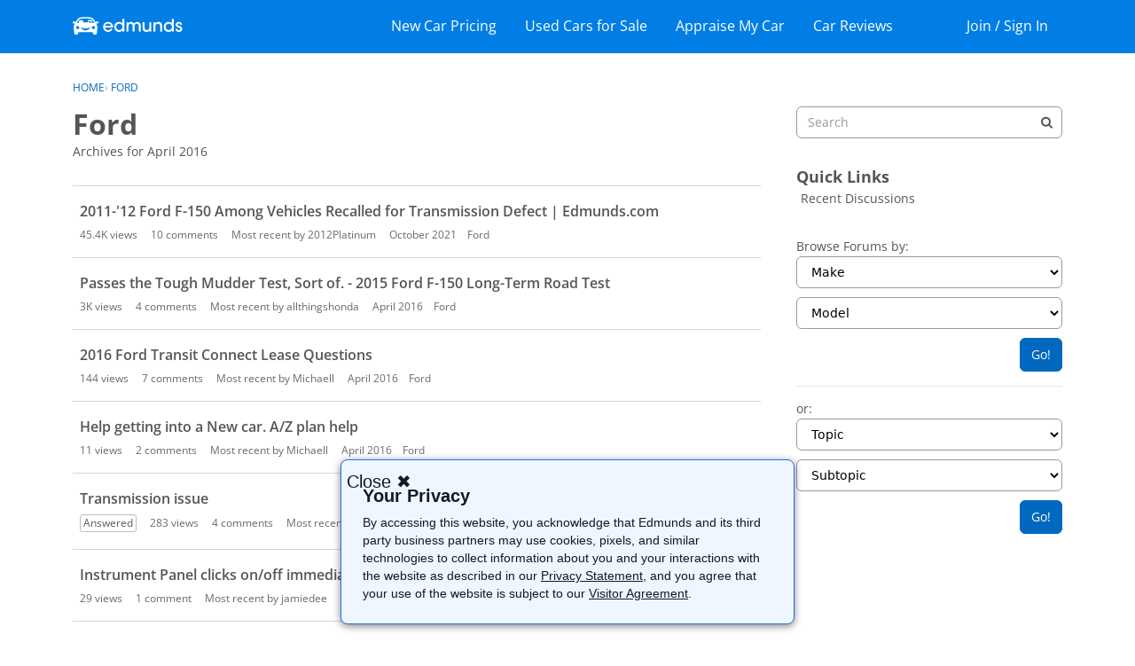

--- FILE ---
content_type: text/html; charset=utf-8
request_url: https://www.google.com/recaptcha/api2/aframe
body_size: 266
content:
<!DOCTYPE HTML><html><head><meta http-equiv="content-type" content="text/html; charset=UTF-8"></head><body><script nonce="e8EyZlrIHAgYdTqccWnvsQ">/** Anti-fraud and anti-abuse applications only. See google.com/recaptcha */ try{var clients={'sodar':'https://pagead2.googlesyndication.com/pagead/sodar?'};window.addEventListener("message",function(a){try{if(a.source===window.parent){var b=JSON.parse(a.data);var c=clients[b['id']];if(c){var d=document.createElement('img');d.src=c+b['params']+'&rc='+(localStorage.getItem("rc::a")?sessionStorage.getItem("rc::b"):"");window.document.body.appendChild(d);sessionStorage.setItem("rc::e",parseInt(sessionStorage.getItem("rc::e")||0)+1);localStorage.setItem("rc::h",'1768731649456');}}}catch(b){}});window.parent.postMessage("_grecaptcha_ready", "*");}catch(b){}</script></body></html>

--- FILE ---
content_type: text/html; charset=utf-8
request_url: https://www.google.com/recaptcha/api2/aframe
body_size: -268
content:
<!DOCTYPE HTML><html><head><meta http-equiv="content-type" content="text/html; charset=UTF-8"></head><body><script nonce="RHhX--XjnEDyWwwWUUSukA">/** Anti-fraud and anti-abuse applications only. See google.com/recaptcha */ try{var clients={'sodar':'https://pagead2.googlesyndication.com/pagead/sodar?'};window.addEventListener("message",function(a){try{if(a.source===window.parent){var b=JSON.parse(a.data);var c=clients[b['id']];if(c){var d=document.createElement('img');d.src=c+b['params']+'&rc='+(localStorage.getItem("rc::a")?sessionStorage.getItem("rc::b"):"");window.document.body.appendChild(d);sessionStorage.setItem("rc::e",parseInt(sessionStorage.getItem("rc::e")||0)+1);localStorage.setItem("rc::h",'1768731649658');}}}catch(b){}});window.parent.postMessage("_grecaptcha_ready", "*");}catch(b){}</script></body></html>

--- FILE ---
content_type: image/svg+xml
request_url: https://static.ed.edmunds-media.com/unversioned/img/car-buying/ad/logo-horizontal-white.svg
body_size: 5246
content:
<?xml version="1.0" encoding="UTF-8"?>
<svg width="124px" height="20px" viewBox="0 0 124 20" version="1.1" xmlns="http://www.w3.org/2000/svg" xmlns:xlink="http://www.w3.org/1999/xlink">
    <!-- Generator: Sketch 51.1 (57501) - http://www.bohemiancoding.com/sketch -->
    <title>logo-horizontal-white</title>
    <desc>Created with Sketch.</desc>
    <defs></defs>
    <g id="Page-1" stroke="none" stroke-width="1" fill="none" fill-rule="evenodd">
        <g id="Homepage_CBP_Promo1" transform="translate(-1021.000000, -3122.000000)" fill="#FFFFFF">
            <g id="Promo-1---Blue-Bg" transform="translate(0.000000, 2711.000000)">
                <g id="Lock-up" transform="translate(818.000000, 406.000000)">
                    <g id="logo-horizontal-white" transform="translate(203.000000, 5.000000)">
                        <g>
                            <path d="M39.9245153,7.58231818 C39.9480482,7.58186364 39.9711285,7.58140909 39.9946613,7.58140909 C41.8107635,7.58140909 43.1349387,8.96777273 43.2833766,10.3186818 L36.5620336,10.3186818 C36.705946,8.95686364 37.9780774,7.58231818 39.9245153,7.58231818 M39.9227051,5.68959091 C36.7833328,5.68959091 34.3241504,8.17640909 34.3241504,11.3509545 C34.3241504,14.1155 36.425362,16.9745909 39.942165,16.9745909 C41.0491139,16.9745909 42.0954204,16.6632273 42.9661358,16.0732273 C43.6359168,15.6345909 44.2029679,15.0427727 44.6519022,14.3155 C44.7786175,14.1109545 44.7835956,13.8623182 44.6663839,13.6509545 C44.547362,13.4355 44.3305883,13.3077727 44.0871139,13.3077727 L43.2842818,13.3077727 C43.0589095,13.3077727 42.8507343,13.4227727 42.7285445,13.6150455 C42.1189533,14.5745909 41.1550117,15.0818636 39.942165,15.0818636 C38.3736102,15.0818636 36.6606905,14.0223182 36.5208511,12.0564091 L44.815727,12.0564091 C45.1750555,12.0564091 45.4710263,11.7682273 45.4760044,11.4136818 C45.4999898,9.80868182 44.935654,8.37186364 43.844092,7.25777273 C42.8172453,6.24686364 41.4251869,5.68959091 39.9227051,5.68959091" id="Fill-1"></path>
                            <path d="M56.1174672,11.2772727 C56.1536715,12.2595455 55.8015839,13.1754545 55.124562,13.855 C54.4651898,14.5368182 53.5360949,14.9277273 52.5757737,14.9277273 C50.2496423,14.9277273 49.0141679,13.1190909 48.9960657,11.3309091 L48.9960657,11.3127273 C48.9960657,9.27409091 50.5352044,7.73590909 52.5757737,7.73590909 C53.5433358,7.73590909 54.4353212,8.09681818 55.0879051,8.75272727 C55.7518029,9.4 56.1174672,10.2959091 56.1174672,11.2772727 M57.5145036,2.21772727 L56.6623431,2.21772727 C56.2984891,2.21772727 56.0025182,2.51590909 56.0025182,2.88090909 L56.0025182,7.485 C55.4775547,6.71636364 54.2493212,5.68954545 52.2304745,5.68954545 C49.1481241,5.68954545 46.8238029,8.10681818 46.8238029,11.3127273 C46.8238029,14.5931818 49.1137299,16.9745455 52.2689416,16.9745455 C54.4484453,16.9745455 55.5558467,15.8845455 56.079,15.0690909 L56.079,16.0027273 C56.079,16.3681818 56.3749708,16.6659091 56.7392774,16.6659091 L57.5145036,16.6659091 C57.8788102,16.6659091 58.1743285,16.3681818 58.1743285,16.0027273 L58.1743285,2.88090909 C58.1743285,2.51590909 57.8788102,2.21772727 57.5145036,2.21772727" id="Fill-3"></path>
                            <path d="M72.6620088,5.69 C71.5609431,5.69 70.5571766,6.08954545 69.8348993,6.815 C69.5221839,7.12909091 69.3244175,7.43363636 69.1474686,7.74136364 C69.1452058,7.73681818 69.1424905,7.73227273 69.1402277,7.72772727 C68.9994832,7.47863636 68.7637022,7.06090909 68.5419504,6.83727273 C67.7065343,5.88863636 66.5828409,5.69 65.7877022,5.69 C64.3571766,5.69 63.2429869,6.45272727 62.707162,7.24818182 L62.707162,6.66136364 C62.707162,6.29590909 62.4107387,5.99818182 62.0468847,5.99818182 L61.3101255,5.99818182 C60.945819,5.99818182 60.6498482,6.29590909 60.6498482,6.66136364 L60.6498482,16.0027273 C60.6498482,16.3681818 60.945819,16.6659091 61.3101255,16.6659091 L62.1618336,16.6659091 C62.5261401,16.6659091 62.8221109,16.3681818 62.8221109,16.0027273 L62.8221109,10.8309091 C62.8221109,9.96590909 63.0044905,9.26227273 63.3665343,8.735 C63.7430599,8.10454545 64.4576438,7.73909091 65.2677168,7.75590909 C66.1411474,7.77318182 66.7647679,8.10045455 67.1720672,8.75409091 C67.4834248,9.27636364 67.6019942,9.86636364 67.5816292,10.7922727 L67.5816292,16.0027273 C67.5816292,16.3681818 67.8780526,16.6659091 68.2419066,16.6659091 L69.1130745,16.6659091 C69.477381,16.6659091 69.7733518,16.3681818 69.7733518,16.0027273 L69.7733518,10.7922727 C69.7733518,9.87727273 69.8430453,9.33363636 70.2403883,8.71590909 C70.6033372,8.115 71.329235,7.75590909 72.1818482,7.75590909 C73.0204321,7.75590909 73.5892934,8.01909091 73.9748701,8.58954545 C74.3554686,9.08272727 74.5328701,9.80727273 74.5328701,10.8690909 L74.5328701,16.0027273 C74.5328701,16.3681818 74.8288409,16.6659091 75.1931474,16.6659091 L76.0448555,16.6659091 C76.409162,16.6659091 76.7051328,16.3681818 76.7051328,16.0027273 L76.7051328,10.7922727 C76.7051328,8.66590909 76.4191182,7.69 75.528038,6.77681818 C74.6098044,5.83136364 73.3381255,5.69 72.6620088,5.69" id="Fill-5"></path>
                            <path d="M87.951435,5.99809091 L87.0992745,5.99809091 C86.7354204,5.99809091 86.4394496,6.29536364 86.4394496,6.66127273 L86.4394496,11.9494545 C86.4394496,13.8521818 85.4537854,14.9099091 83.6657416,14.9280909 C81.8763401,14.9280909 80.9694204,13.8671818 80.9694204,11.7753636 L80.9694204,6.66127273 C80.9694204,6.29536364 80.6729971,5.99809091 80.3091431,5.99809091 L79.4569825,5.99809091 C79.0926759,5.99809091 78.7967051,6.29536364 78.7967051,6.66127273 L78.7967051,12.2385455 C78.7967051,16.3376364 81.4980044,16.9653636 83.1081942,16.9744545 C83.1281066,16.9749091 83.148019,16.9749091 83.1679314,16.9749091 C84.7002818,16.9749091 85.9117708,16.3744545 86.5543985,15.3103636 L86.5543985,16.0026364 C86.5543985,16.3685455 86.8503693,16.6658182 87.2146759,16.6658182 L87.951435,16.6658182 C88.3152891,16.6658182 88.6112599,16.3685455 88.6112599,16.0026364 L88.6112599,6.66127273 C88.6112599,6.29536364 88.3152891,5.99809091 87.951435,5.99809091" id="Fill-7"></path>
                            <path d="M96.5515139,5.69 C94.9897474,5.67454545 93.7560832,6.275 93.1053095,7.35363636 L93.1053095,6.66136364 C93.1053095,6.29590909 92.8088861,5.99818182 92.4450321,5.99818182 L91.708273,5.99818182 C91.344419,5.99818182 91.0479956,6.29590909 91.0479956,6.66136364 L91.0479956,16.0027273 C91.0479956,16.3681818 91.344419,16.6659091 91.708273,16.6659091 L92.559981,16.6659091 C92.9242876,16.6659091 93.2202584,16.3681818 93.2202584,16.0027273 L93.2202584,10.7340909 C93.2202584,8.83090909 94.2054701,7.77318182 95.9948715,7.75590909 C96.800419,7.745 97.4448569,7.96681818 97.8860978,8.40545455 C98.4069883,8.92363636 98.6712803,9.75909091 98.6712803,10.8886364 L98.6712803,16.0027273 C98.6712803,16.3681818 98.9672511,16.6659091 99.3311051,16.6659091 L100.202726,16.6659091 C100.56658,16.6659091 100.86255,16.3681818 100.86255,16.0027273 L100.86255,10.4259091 C100.86255,6.34772727 98.1617036,5.70818182 96.5515139,5.69" id="Fill-9"></path>
                            <path d="M111.9596,11.2772727 C111.995804,12.26 111.643717,13.1754545 110.966695,13.855 C110.307323,14.5368182 109.378228,14.9277273 108.417907,14.9277273 C106.091775,14.9277273 104.856301,13.1190909 104.838199,11.3309091 L104.838199,11.3127273 C104.838199,9.27409091 106.377337,7.73590909 108.417907,7.73590909 C109.385016,7.73590909 110.277001,8.09681818 110.929585,8.75272727 C111.593936,9.4 111.9596,10.2959091 111.9596,11.2772727 M113.356636,2.21772727 L112.504476,2.21772727 C112.140622,2.21772727 111.844651,2.51590909 111.844651,2.88090909 L111.844651,7.485 C111.319235,6.71636364 110.091454,5.68954545 108.072607,5.68954545 C104.989804,5.68954545 102.665936,8.10681818 102.665936,11.3127273 C102.665936,14.5931818 104.955863,16.9745455 108.111074,16.9745455 C110.290578,16.9745455 111.39798,15.8845455 111.921133,15.0690909 L111.921133,16.0027273 C111.921133,16.3681818 112.217104,16.6659091 112.58141,16.6659091 L113.356636,16.6659091 C113.720943,16.6659091 114.016461,16.3681818 114.016461,16.0027273 L114.016461,2.88090909 C114.016461,2.51590909 113.720943,2.21772727 113.356636,2.21772727" id="Fill-12"></path>
                            <path d="M120.145818,10.2190455 L120.097394,10.2058636 C119.021219,9.90677273 118.296679,9.54722727 118.260927,8.7645 C118.251876,8.44404545 118.368635,8.14222727 118.589482,7.9145 C118.848343,7.64631818 119.222606,7.50495455 119.672445,7.50495455 C119.687832,7.5045 119.702766,7.5045 119.717701,7.5045 C120.428664,7.5045 120.901584,7.8295 121.052285,8.42222727 C121.126051,8.71131818 121.387175,8.91313636 121.688124,8.91313636 L122.497745,8.91313636 C122.704109,8.91313636 122.894635,8.81904545 123.020898,8.65495455 C123.147161,8.49177273 123.189701,8.28359091 123.138562,8.0845 C122.68465,6.31904545 121.059526,5.68995455 119.690095,5.68995455 C117.602912,5.68995455 116.088664,7.06495455 116.088664,8.96040909 C116.109934,10.7254091 117.539102,11.3858636 118.779555,11.7626818 C120.658109,12.3854091 121.369978,12.7126818 121.38808,13.6845 C121.38808,14.5113182 120.676212,15.1590455 119.767029,15.1590455 C119.139336,15.1590455 118.321117,14.8463182 118.078547,13.9649545 C117.99573,13.6640455 117.740489,13.4622273 117.442255,13.4622273 L116.596883,13.4622273 C116.394591,13.4622273 116.206781,13.5535909 116.080518,13.7126818 C115.953803,13.8731364 115.90719,14.0799545 115.953803,14.2799545 C116.38373,16.1413182 118.169058,16.9749545 119.747569,16.9749545 C120.875336,16.9749545 121.926168,16.5608636 122.632153,15.8390455 C123.257131,15.1995 123.578445,14.3740455 123.560796,13.4508636 C123.501964,11.1526818 121.718898,10.6567727 120.145818,10.2190455" id="Fill-14"></path>
                            <path d="M20.9216058,3.45145455 L18.3040292,3.45145455 C17.7071095,3.45145455 17.2251387,3.84372727 17.2251387,4.32781818 L17.2251387,5.75781818 C17.2251387,5.84963636 17.2251387,5.94190909 17.2708467,6.03463636 C17.8220584,5.36554545 18.6715036,4.92736364 19.6128175,4.92736364 C20.2997956,4.92736364 21.4035766,5.34236364 21.9547883,6.011 C21.9778686,5.94190909 22.0004964,5.84963636 22.0004964,5.75781818 L22.0004964,4.32781818 C22.0004964,3.84372727 21.5185255,3.45145455 20.9216058,3.45145455" id="Fill-17"></path>
                            <path d="M15.3857752,15.2275 C15.0762277,15.2861364 14.7675854,15.3193182 14.4616584,15.3311364 C14.1557314,15.3193182 13.8470891,15.2861364 13.5375416,15.2275 C11.3145927,14.8070455 9.58990657,13.2347727 8.82825693,11.2170455 C9.90488467,12.4470455 12.0508993,13.0838636 14.4616584,13.1115909 C16.8724175,13.0838636 19.0184321,12.4470455 20.0946073,11.2170455 C19.3334102,13.2347727 17.6087241,14.8070455 15.3857752,15.2275 Z M6.97187737,4.67795455 L6.97187737,6.10795455 C6.97187737,6.26977273 7.02889927,6.41977273 7.12348321,6.54977273 C6.27403796,6.63295455 5.46396496,6.7475 4.70503066,6.90840909 C5.11142482,5.86568182 5.96675328,4.19295455 6.98273869,3.1375 C7.16195036,2.96113636 7.8616,2.33204545 8.90926423,2.1475 C9.41974599,2.06886364 11.2485197,1.79386364 14.0905635,1.79386364 L14.4797606,1.79386364 L14.8689577,1.79386364 C17.711454,1.79386364 19.5397752,2.06886364 20.0502569,2.1475 C21.0979212,2.33204545 21.7975708,2.96113636 21.9767825,3.1375 C22.9927679,4.19295455 23.8485489,5.86568182 24.2544905,6.90840909 C22.6406803,6.56522727 20.8024029,6.42840909 18.8260964,6.3775 C18.607965,6.37295455 18.0105927,6.35977273 17.4562131,6.3525 L16.9199358,6.3525 C16.5112788,6.35113636 16.0990015,6.35113636 15.681746,6.3525 L14.4797606,6.3525 L13.2777752,6.3525 C12.8609723,6.35113636 12.4482423,6.35113636 12.0395854,6.3525 L11.7033372,6.3525 C11.7313956,6.27477273 11.7476876,6.1925 11.7476876,6.10795455 L11.7476876,4.67795455 C11.7476876,4.19386364 11.2657168,3.80159091 10.6687971,3.80159091 L8.05122044,3.80159091 C7.45430073,3.80159091 6.97187737,4.19386364 6.97187737,4.67795455 Z M23.1434686,13.8920455 C22.3085051,13.8088636 21.6332934,13.1311364 21.5504759,12.2925 C21.4386949,11.1597727 22.3791036,10.2152273 23.5073226,10.3275 C24.3418336,10.4102273 25.0170453,11.0888636 25.0998628,11.9265909 C25.2116438,13.0597727 24.271235,14.0043182 23.1434686,13.8920455 Z M5.4485781,13.8920455 C4.6136146,13.8088636 3.93840292,13.1311364 3.8555854,12.2925 C3.74380438,11.1597727 4.68421314,10.2152273 5.81243212,10.3275 C6.64739562,10.4102273 7.3226073,11.0888636 7.40497226,11.9265909 C7.51675328,13.0597727 6.57634453,14.0043182 5.4485781,13.8920455 Z M28.9017752,5.87068182 C28.8904613,5.45340909 28.5356584,5.13022727 28.1202131,5.14204545 L26.4588847,5.18795455 C26.085527,5.19840909 25.7868409,5.4875 25.7393226,5.84931818 C25.7284613,5.9325 25.7103591,6.01386364 25.6890891,6.09431818 L25.5021839,5.72477273 C24.8247095,4.46613636 23.899235,2.95431818 22.969235,2.00204545 L22.9701401,2.00204545 C22.9701401,2.00204545 22.1532788,0.996136364 20.5154832,0.663409091 C20.5123153,0.6625 20.5096,0.662045455 20.5064321,0.661590909 C19.0799796,0.355681818 16.7565635,0.277045455 14.4797606,0.293409091 C12.2029577,0.277045455 9.87954161,0.355681818 8.45308905,0.661590909 C8.44992117,0.662045455 8.44720584,0.6625 8.44403796,0.663409091 C6.80669489,0.996136364 5.98938102,2.00204545 5.98938102,2.00204545 L5.99028613,2.00204545 C5.06028613,2.95431818 4.13526423,4.46613636 3.45733723,5.72477273 L3.24780438,6.14068182 C3.22065109,6.04431818 3.19666569,5.94795455 3.18354161,5.84931818 C3.13602336,5.4875 2.83778978,5.19840909 2.46397956,5.18795455 L0.802651095,5.14204545 C0.387658394,5.13022727 0.0328554745,5.45340909 0.0215416058,5.87068182 L0.000271532847,6.68340909 C-0.0110423358,7.10068182 0.310724088,7.45659091 0.726169343,7.46840909 L2.4915854,7.67340909 L2.51330803,7.63840909 C2.50018394,7.66795455 2.48751241,7.69704545 2.47710365,7.72204545 C1.89285547,8.39386364 1.53850511,9.18022727 1.43351241,9.80977273 C1.24298686,10.4643182 1.13573139,11.2975 1.13573139,12.3638636 C1.13573139,13.8929545 1.5516292,15.9784091 1.6516438,16.9952273 L1.6516438,18.5088636 C1.6516438,19.2634091 2.26032993,19.8752273 3.01202336,19.8752273 L4.85844672,19.8752273 C5.60968759,19.8752273 6.21882628,19.2634091 6.21882628,18.5088636 L6.21882628,17.3834091 C8.15349781,17.2052273 11.309162,17.1447727 14.4797606,17.1388636 C17.6503591,17.1447727 20.8060234,17.2052273 22.7406949,17.3834091 L22.7406949,18.5088636 C22.7406949,19.2634091 23.3498336,19.8752273 24.1010745,19.8752273 L25.9474978,19.8752273 C26.6991912,19.8752273 27.3078774,19.2634091 27.3078774,18.5088636 L27.3078774,16.9952273 C27.407892,15.9784091 27.8237898,13.8929545 27.8237898,12.3638636 C27.8237898,9.99568182 26.9476438,8.32522727 26.4824175,7.72204545 C26.4760818,7.70659091 26.4679358,7.68795455 26.4602423,7.67022727 L28.1971474,7.46840909 C28.6121401,7.45659091 28.9343591,7.10068182 28.9230453,6.68340909 L28.9017752,5.87068182 Z" id="Fill-19"></path>
                        </g>
                    </g>
                </g>
            </g>
        </g>
    </g>
</svg>